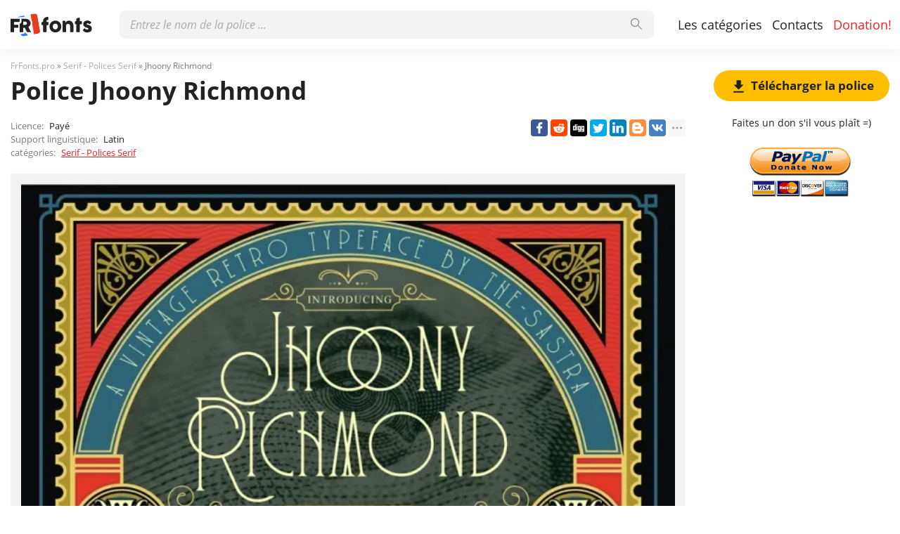

--- FILE ---
content_type: text/html; charset=utf-8
request_url: https://frfonts.pro/police/jhoony-richmond-police
body_size: 6172
content:
<!DOCTYPE html>
<html xmlns:og="http://ogp.me/ns#" xmlns:fb="https://www.facebook.com/2008/fbml" lang="fr"
xml:lang="fr">
<head>
<title> Police Jhoony Richmond | téléchargement gratuit pour WEB</title>
<meta name="description" content="Téléchargement gratuit de la police Jhoony Richmond pour MacOS, Windows, Sketch, Figma, Photoshop et le site Web. Dans tous les formats (Jhoony Richmond woff2, Jhoony Richmond woff, Jhoony Richmond ttf, Jhoony Richmond eot). ">
<link rel="amphtml" href="https://frfonts.pro/police/amp/jhoony-richmond-police">
<!--OG Scheme-->
<meta property="og:site_name" content="FrFonts.pro" />
<meta property="og:type" content="website" />
<meta property="og:title" content=" Police Jhoony Richmond | téléchargement gratuit pour WEB" />
<meta property="og:url" content="https://frfonts.pro/police/jhoony-richmond-police" />
<meta property="og:description" content="Téléchargement gratuit de la police Jhoony Richmond pour MacOS, Windows, Sketch, Figma, Photoshop et le site Web. Dans tous les formats (Jhoony Richmond woff2, Jhoony Richmond woff, Jhoony Richmond ttf, Jhoony Richmond eot). " />
<meta property="og:image" content="/images/share.png" />
<!--/OG Scheme-->
<style>

</style>
<!--Favicon-->
<link rel="apple-touch-icon" sizes="180x180" href="/images/favicon/apple-touch-icon.png">
<link rel="icon" type="image/png" sizes="32x32" href="/images/favicon/favicon-32x32.png">
<link rel="icon" type="image/png" sizes="16x16" href="/images/favicon/favicon-16x16.png">
<link rel="manifest" href="/images/favicon/site.webmanifest">
<link rel="mask-icon" href="/images/favicon/safari-pinned-tab.svg" color="#000000">
<meta name="msapplication-TileColor" content="#000000">
<meta name="theme-color" content="#000">
<!--Favicon-->
<link rel="canonical" href="https://frfonts.pro/police/jhoony-richmond-police">
<meta name="viewport" content="width=device-width, initial-scale=1">
<meta name="google-site-verification" content="2FHDk0ZNPOqjBMHQ3cNJGuV-hAQUDEIXuXFGb6fOaTg" />
<meta name="yandex-verification" content="3575690fe5ccc8d2" />
<meta name='wmail-verification' content='65638ae2e34462a84a9e5b9bd2a6d1a9' />
<meta name="msvalidate.01" content="09CB4DB863892AE6C27711B39F2EB25C" />
<script data-ad-client="ca-pub-4753751497939192" async src="https://pagead2.googlesyndication.com/pagead/js/adsbygoogle.js"></script>
<meta property="fb:app_id" content="376479209995271" />
<link rel="stylesheet" type="text/css" media="screen" href="/style.css" />
<style>
@font-face {
font-family: 'Jhoony Richmond Regular';
src: url('/police-dossiers/63f7ba1b5c72194a03059676/files/Jhoonyrichmond.woff2') format('woff2'),
url('/police-dossiers/63f7ba1b5c72194a03059676/files/Jhoonyrichmond.woff') format('woff'),
url('/police-dossiers/63f7ba1b5c72194a03059676/files/Jhoonyrichmond.ttf') format('truetype');
font-weight: normal;
font-style: normal;
font-display: swap;
}
.font-Jhoonyrichmond {
font-family: 'Jhoony Richmond Regular', sans-serif;
}

</style>
</head>
<body>
<div class="wrap" id="fontPage" data-id="63f7ba1b5c72194a03059676" data-file-folder="police-dossiers">
<header>
<div class="container">
<a href="/" title="Des polices pour tous les projets!"><img src="/images/logo_white.svg" alt="" class="logo"></a>
<div class="burger-menu">
<div class="burger"></div>
</div>
<nav id="main-nav">
<div>
<div class="main-search">
<form action="/search/" method="GET">
<div class="search-input"><input type="text" autocomplete="off" name="q" required=""
placeholder="Entrez le nom de la police ...">
<button type="submit">
<svg class="searchIcon">
<use xmlns:xlink="http://www.w3.org/1999/xlink"
xlink:href="/images/icons.svg#searchIcon"></use>
</svg></button></div>
<div class="search-drop-list">
<ul></ul>
</div>
</form>
</div>
<ul class="nav-list">
<li><a href="/categories" title="Liste complète des catégories de polices">Les catégories</a></li>
<li><a href="/contacts" title="Pour nous contacter">Contacts</a></li>
<li><a href="/donation" title="Aide, si possible :)" class="active">Donation!</a></li>
</ul>
</div>
</nav>
</div>
</header>
<div class="pad"></div>
<div class="container">
<div class="left">
<div class="speedbar">
<span itemscope="" itemtype="http://data-vocabulary.org/Breadcrumb"><a href="/" itemprop="url"><span
itemprop="title">FrFonts.pro</span></a></span> »
<span itemscope itemtype="http://data-vocabulary.org/Breadcrumb"><a
href="/categorie/polices-serif" itemprop="url"><span
itemprop="title">
Serif - Polices Serif</span></a></span>
» Jhoony Richmond</div>
<h1 class="font-h1">Police Jhoony Richmond</h1>
<div class="font-desc-box">
<ul>
<li><span>Licence:</span> Payé </li>
<li><span>Support linguistique:</span>

Latin
 </li>
<li><span>catégories:</span>


<a href="/categorie/polices-serif" title="Polices antiques et serif">
Serif - Polices Serif</a>

 </li>
</ul>
<div class="share-box-right"><div class="ya-share2" data-popup-direction="bottom" data-limit="7" data-lang="en" data-services="facebook,reddit,digg,twitter,linkedin,blogger,vkontakte,odnoklassniki,moimir,collections,lj,tumblr,viber,whatsapp,skype,telegram,gplus"></div></div>
</div>
<div class="font-foto-wrap">
<div class="fotorama" data-nav="thumbs" data-width="100%">
<img src="/police-photos/63f7ba1b5c72194a03059676/jhoony-richmond-4.webp"
alt="Jhoony Richmond" />



</div>
<div class="font-bar-wrap">
<ul>
<li><span><svg>
<use xmlns:xlink="http://www.w3.org/1999/xlink"
xlink:href="/images/icons.svg#icon-date"></use>
</svg></span><i>23.02.2023</i></li>
<li class="views-icon"><span><svg>
<use xmlns:xlink="http://www.w3.org/1999/xlink"
xlink:href="/images/icons.svg#icon-view"></use>
</svg></span><i>9</i></li>
<li class="downloads-icon"><span><svg>
<use xmlns:xlink="http://www.w3.org/1999/xlink"
xlink:href="/images/icons.svg#downloadIcon2"></use>
</svg></span><i>0</i></li>
</ul>
<div class="rait-font rait-font-inactive">
<div class="like" id="voteYes" data-url="63f7ba1b5c72194a03059676/yes"><svg>
<use xmlns:xlink="http://www.w3.org/1999/xlink"
xlink:href="/images/icons.svg#like-icon"></use>
</svg>
</div>
<div id="rait-indicator">0</div>
<div class="dislike" id="voteNo" data-url="63f7ba1b5c72194a03059676/no"><svg>
<use xmlns:xlink="http://www.w3.org/1999/xlink"
xlink:href="/images/icons.svg#like-icon"></use>
</svg>
</div>
</div>
</div>
</div>
<div class="pr-box4">
<ins class="adsbygoogle forban"
style="display:block"
data-ad-client="ca-pub-4753751497939192"
data-ad-slot="9431877083"
data-ad-format="auto"
data-full-width-responsive="true"></ins>
</div>


<div class="font-weight-box-wrap">

<div class="font-weight-box">
<input style="" class="font-Jhoonyrichmond"
placeholder="Jhoony Richmond Regular">
<div class="font-download-wrap">
<div class="font-download-button downloads-label" data-file="Jhoonyrichmond"
data-name="Jhoony Richmond Regular"
data-web-title="Téléchargez et installez la police Jhoony Richmond Regular pour le projet WEB."
data-web-download='telecharger-pour-web'><svg>
<use xmlns:xlink="http://www.w3.org/1999/xlink"
xlink:href="/images/icons.svg#downloadIcon2"></use>
</svg></div>
</div>
</div>

<div class="font-download-button-wrap"><a href="/police/telecharger/63f7ba1b5c72194a03059676"
title="Téléchargez toute la famille de polices Jhoony Richmond" target="_blank"
class="button-2 downloads-label">Télécharger Jhoony Richmond</a></div>
<div class="how-to-install"><strong>Cómo instalar la fuente en:</strong><br>
<a href="/article/comment-installer-une-police#windows" target="_blank" title="Installer la police sous Windows">Windows</a>,
<a href="/article/comment-installer-une-police#macos" target="_blank" title="Installer la police sur MacOS">MacOS</a>,
<a href="/article/comment-installer-une-police#linux" target="_blank" title="Installer la police sous Linux">Linux</a>,
<a href="/article/comment-installer-une-police#programs" target="_blank" title="Configurez la police dans Photoshop, Figma, Sketch, Adobe InDesign et d'autres applications graphiques.">Photoshop</a>,
<a href="/article/comment-installer-une-police#web" target="_blank" title="Installez la police sur votre site Web.">WEB site</a>
</div>
</div>

<div class="pr-box4">
<ins class="adsbygoogle forban"
style="display:block"
data-ad-client="ca-pub-4753751497939192"
data-ad-slot="6805713748"
data-ad-format="auto"
data-full-width-responsive="true"></ins>
</div>
<div class="comments-wrap">
<h3>commentaires</h3>
<div id="disqus_thread"></div>
<script>
(function () { // DON'T EDIT BELOW THIS LINE
var d = document,
s = d.createElement('script');
s.src = 'https://frfonts.disqus.com/embed.js';
s.setAttribute('data-timestamp', +new Date());
(d.head || d.body).appendChild(s);
})();
</script>
<noscript>Please enable JavaScript to view the <a href="https://disqus.com/?ref_noscript">comments powered by
Disqus.</a></noscript>
<script id="dsq-count-scr" src="//frfonts.disqus.com/count.js" async></script>
</div>
</div>
<div class="right">

<div class="button-1 download-slide"><span><svg>
<use xmlns:xlink="http://www.w3.org/1999/xlink"
xlink:href="/images/icons.svg#downloadIcon2"></use>
</svg></span>Télécharger la police</div>

<div class="right-box-donate">
<p>Faites un don s&#39;il vous plaît =)</p>
<form action="https://www.paypal.com/cgi-bin/webscr" method="post" target="_top">
<input type="hidden" name="cmd" value="_donations" />
<input type="hidden" name="business" value="ZZHN26PYHVF9Q" />
<input type="hidden" name="item_name" value="Au serveur, nouvelles polices, bière et nourriture pour chats =)" />
<input type="hidden" name="currency_code" value="USD" />
<input type="hidden" name="amount" value="3" />
<input type="image" src="https://frfonts.pro/images/pay.png" border="0" name="submit" title="PayPal - The safer, easier way to pay online!" alt="Donate with PayPal button" />
<img alt="" border="0" src="https://www.paypal.com/en_AU/i/scr/pixel.gif" width="1" height="1" />
</form>

</div>
<div class="pr-box">
<ins class="adsbygoogle forban"
style="display:block"
data-ad-client="ca-pub-4753751497939192"
data-ad-slot="4945837168"
data-ad-format="auto"
data-full-width-responsive="true"></ins>
</div>
<div class="cats-box">
<h3>catégories</h3>
<ul>


<li class="maincat"><a href="/categorie/polices-sans-serif" title="Grotesques, polices hachées sans empattement"><strong>
Sans Serif - polices coupées</strong></a></li>



<li class="maincat"><a href="/categorie/polices-serif" title="Polices antiques et serif"><strong>
Serif - Polices Serif</strong></a></li>



<li class="maincat"><a href="/categorie/polices-slab-serif" title="Polices Block, Serif"><strong>
Slab Serif - polices carrées</strong></a></li>



<li class="maincat"><a href="/categorie/polices-monospaced" title="Polices espacées à largeur fixe"><strong>
Monospaced - polices monospace</strong></a></li>



<li class="subcat"><a href="/categorie/polices-ide-console" title="Pour IDE, consoles, programmation.">
IDE, polices de console</a></li>



<li class="maincat"><a href="/categorie/polices-handwritten-calligraphic" title="Polices manuscrites et calligraphiques."><strong>
Manuscrit, Script - manuscrit</strong></a></li>



<li class="maincat"><a href="/categorie/polices-decoratives" title="Polices d&#39;écriture décorative"><strong>
Polices décoratives</strong></a></li>



<li class="subcat"><a href="/categorie/polices-publicite-affiches" title="Polices pour promotions, affiches, publicités et bannières.">
Pour la publicité, les affiches.</a></li>



<li class="subcat"><a href="/categorie/polices-western-old-american" title="Polices occidentales et anciennes américaines">
Polices occidentales</a></li>



<li class="subcat"><a href="/categorie/polices-3d-gras-volumineux" title="Объемные, жирные и 3D шрифты">
3D, gras, volumineux</a></li>



<li class="subcat"><a href="/categorie/polices-graffiti" title="Polices pour peinture murale et graffiti">
Graffiti</a></li>



<li class="subcat"><a href="/categorie/polices-tehno-lcd" title="Numérique, LCD, polices informatiques">
Techno, LCD, ordinateur</a></li>



<li class="subcat"><a href="/categorie/polices-anime-bande-dessinee" title="Polices de dessin animé, de bande dessinée et de fantaisie">
Dessin animé et bande dessinée</a></li>



<li class="subcat"><a href="/categorie/polices-pixel-numerique" title="Pixel, bitmap et polices numériques">
Pixel, numérique</a></li>



<li class="subcat"><a href="/categorie/polices-effrayantes-sanglantes" title="Polices horribles, effrayantes et sanglantes">
Effrayant et sanglant</a></li>



<li class="subcat"><a href="/categorie/polices-vintage-vieux" title="Polices anciennes et anciennes">
Rétro, vintage, vieux</a></li>



<li class="subcat"><a href="/categorie/polices-fairy-tale" title="Polices Fairy-Tale">
Polices de conte de fées</a></li>



<li><a href="/categorie/polices-grand-headlines" title="Polices d&#39;en-tête, gras, grand">
Capital, Display, Bold</a></li>



<li><a href="/categorie/polices-google-fonts" title="Polices avec &#34;Google Fonts&#34; pour une utilisation gratuite">
Polices gratuites &#34;Google Fonts&#34;</a></li>



<li><a href="/categorie/polices-gothiques-anciennes" title="Polices gothiques, anciennes et pointues">
Gothique</a></li>



<li><a href="/categorie/polices-arrondies" title="Polices arrondies, courbes et rondes.">
Polices arrondies</a></li>



<li class="maincat"><a href="/categorie/polices-entreprise-marque" title="Marque, polices de différentes sociétés, sociétés"><strong>
Marque, entreprise, entreprise</strong></a></li>



<li class="subcat"><a href="/categorie/polices-automobile" title="Polices de marque de voiture">
Automobile</a></li>



<li class="subcat"><a href="/categorie/polices-IT-entreprise" title="Polices de sociétés informatiques célèbres.">
Sociétés informatiques</a></li>



<li><a href="/categorie/polices-fines" title="Polices fines et légères.">
Mince, léger</a></li>



<li><a href="/categorie/polices-systeme-os" title="Polices système de systèmes d&#39;exploitation célèbres (Windows, MacOS, Android, Linux)">
Système, systèmes d&#39;exploitation</a></li>



<li><a href="/categorie/polices-blackletter-medieval" title="Polices médiévales et anciennes">
Blackletter et médiéval</a></li>



<li><a href="/categorie/polices-beau-elegant" title="Belles polices élégantes et sophistiquées">
Beau, élégant</a></li>



<li><a href="/categorie/polices-USSR" title="Polices de l&#39;époque de l&#39;URSS ou stylistique similaire">
l&#39;URSS</a></li>



<li><a href="/categorie/polices-oriental-asiatique" title="Polices de style asiatique et oriental">
Oriental, Asiatique</a></li>



<li><a href="/categorie/polices-antique-et-grec" title="Polices de style grec antique">
Antique et grec</a></li>



<li><a href="/categorie/polices-arabe" title="Polices arabes ou similaires">
arabe</a></li>



<li><a href="/categorie/polices-ukrainiennes" title="Polices de designers ukrainiens ou de style ukrainien">
Polices ukrainiennes</a></li>



<li><a href="/categorie/polices-vieux-slave" title="Anciennes polices slaves et cyrilliques">
Vieux slave</a></li>



<li><a href="/categorie/polices-non-trie" title="Non classé temporairement">
Non trié</a></li>


</ul>
<h3 style="border-radius: 0; margin: 12px 0;">Amigos</h3>
<ul>
<li><a href="https://soloads.biz" title="Solo Ads" target="_blank">Solo Ads</a></li>
<li><a href="https://upcasher.com" title="Make Money Online" target="_blank">Make Money Online</a></li>
</ul>
</div>
<div class="pr-box4">
<ins class="adsbygoogle forban"
style="display:block"
data-ad-client="ca-pub-4753751497939192"
data-ad-slot="6709774153"
data-ad-format="auto"
data-full-width-responsive="true"></ins>
</div>
</div>
</div>
<div class="thanks-popup">
Merci pour votre vote!
</div>
<footer>
<div class="container">
<div class="footer-txt">
<p>2020 © FrFonts.pro</p>
<div>Tous les droits sur les polices publiées sur le site appartiennent à leurs propriétaires respectifs.<br>
        Nous ne vendons pas de polices et, dans la plupart des cas, nous ne savons pas où les acheter.<br>
        Pour toutes questions concernant l'achat et l'utilisation de polices dans vos projets,<br>
        veuillez contacter leurs propriétaires respectifs. Si vous constatez une erreur sur le site,<br>
        nous vous demandons de nous en informer par <a href="mailto:globalfonts@yahoo.com"> mail </a>.<br>
        <a href="/terms" title="Conditions d'utilisation">Accord de l'utilisateur</a> &nbsp;&nbsp; <a href="/privacy-policy" title="politique de confidentialité">politique de confidentialité</a></div>
</div>
<div class="footer-soc">
<p>Veuillez partager le lien avec vos amis, cela aidera grandement au développement de ce projet.</p>
<div class="ya-share2" data-popup-direction="top" data-limit="7" data-lang="en" data-services="facebook,reddit,digg,twitter,linkedin,blogger,vkontakte,odnoklassniki,moimir,collections,lj,tumblr,viber,whatsapp,skype,telegram,gplus"></div>
</div>
</div>
</footer>
</div>
<div class="scrollToTop"><svg>
<use xmlns:xlink="http://www.w3.org/1999/xlink"
xlink:href="/images/icons.svg#totop"></use>
</svg></div>
<script>fontSlug = 'police';fontDopSlug='-police'</script>
<div class="popup" id="downloadPopup">
<div class="popup-in">
<div class="popup-table">
<div class="popup-cell">
<div class="pop pop-download">
<div class="close-popup">
<svg>
<use xmlns:xlink="http://www.w3.org/1999/xlink" xlink:href="/images/icons.svg#closeIcon"></use>
</svg>
</div>
<h5 class="pop-header">Télécharger <span></span></h5>
<div class="pop-download-box-wrap">
<div class="pop-download-box">
<h6>Aidez le projet</h6>
<p class="pop-download-please">Pour aider le projet, partagez le lien, faites un don.<br><a href="/donation" target="_blank">Je veux aider le projet!</a></p>
<div class="cat cat-x"><img alt="" src="/images/cat.png"></div>
<h6>Faites un don s&#39;il vous plaît =)</h6>
<div class="download-popup-donate"><form action="https://www.paypal.com/cgi-bin/webscr" method="post" target="_top">
<input type="hidden" name="cmd" value="_donations" />
<input type="hidden" name="business" value="ZZHN26PYHVF9Q" />
<input type="hidden" name="item_name" value="Au serveur, nouvelles polices, bière et nourriture pour chats =)" />
<input type="hidden" name="currency_code" value="USD" />
<input type="hidden" name="amount" value="3" />
<input type="image" src="https://frfonts.pro/images/pay.png" border="0" name="submit" title="PayPal - The safer, easier way to pay online!" alt="Donate with PayPal button" />
<img alt="" border="0" src="https://www.paypal.com/en_AU/i/scr/pixel.gif" width="1" height="1" />
</form></div>
</div>
<div class="pop-download-box">
<h6>Partagez le lien de téléchargement:</h6>
<p class="pop-download-please pop-download-please2">Pour activer les boutons de téléchargement,<br> veuillez partager le lien.</p>
<div class="download-share-buttons"><div class="ya-share2" data-popup-direction="bottom" data-limit="7" data-lang="en" data-services="facebook,reddit,digg,twitter,linkedin,blogger,vkontakte,odnoklassniki,moimir,collections,lj,tumblr,viber,whatsapp,skype,telegram,gplus"></div></div>
<div class="download-share-buttons-no"><span>Trop dur, je veux juste télécharger.</span></div>
<div class="download-buttons-list download-buttons-list-hide">
<ul>
<li class="ttf"><a href="" title="">TTF</a></li>
<li class="eot"><a href="" title="">EOT</a></li>
<li class="woff"><a href="" title="">WOFF</a></li>
<li class="woff2"><a href="" title="">WOFF2</a></li>
</ul>
</div>
<p class="or">OU</p>
<a href="" class="web button-1" target="_blank">WEB</a>
</div>
</div>
</div>
</div>
</div>
</div>
</div>
<script src="//ajax.googleapis.com/ajax/libs/jquery/3.4.1/jquery.min.js"></script>
<script>window.jQuery || document.write('<script src="/js/plugins/jquery-3.4.1.js"><\/script>')</script>

<link href="/js/plugins/fotorama/fotorama.css" rel="stylesheet">
<script src="/js/plugins/fotorama/fotorama.js"></script>


<script src="/js/dist/js.js"></script>
<script>document.querySelectorAll('ins.adsbygoogle.forban').forEach(element => (adsbygoogle = window.adsbygoogle || []).push({}));</script>
<script async defer src="https://cdn.jsdelivr.net/npm/yandex-share2/share.js"></script>
<script type="text/javascript" > (function(m,e,t,r,i,k,a){m[i]=m[i]||function(){(m[i].a=m[i].a||[]).push(arguments)}; m[i].l=1*new Date();k=e.createElement(t),a=e.getElementsByTagName(t)[0],k.async=1,k.src=r,a.parentNode.insertBefore(k,a)}) (window, document, "script", "https://cdn.jsdelivr.net/npm/yandex-metrica-watch/tag.js", "ym"); ym(65588341, "init", { clickmap:true, trackLinks:true, accurateTrackBounce:true, webvisor:true }); </script> <noscript><div><img src="https://mc.yandex.ru/watch/65588341" style="position:absolute; left:-9999px;" alt="" /></div></noscript>
</body>
</html>

--- FILE ---
content_type: text/html; charset=utf-8
request_url: https://www.google.com/recaptcha/api2/aframe
body_size: 267
content:
<!DOCTYPE HTML><html><head><meta http-equiv="content-type" content="text/html; charset=UTF-8"></head><body><script nonce="17y1ULiTklOUy_SEQ1AwHQ">/** Anti-fraud and anti-abuse applications only. See google.com/recaptcha */ try{var clients={'sodar':'https://pagead2.googlesyndication.com/pagead/sodar?'};window.addEventListener("message",function(a){try{if(a.source===window.parent){var b=JSON.parse(a.data);var c=clients[b['id']];if(c){var d=document.createElement('img');d.src=c+b['params']+'&rc='+(localStorage.getItem("rc::a")?sessionStorage.getItem("rc::b"):"");window.document.body.appendChild(d);sessionStorage.setItem("rc::e",parseInt(sessionStorage.getItem("rc::e")||0)+1);localStorage.setItem("rc::h",'1768869529517');}}}catch(b){}});window.parent.postMessage("_grecaptcha_ready", "*");}catch(b){}</script></body></html>